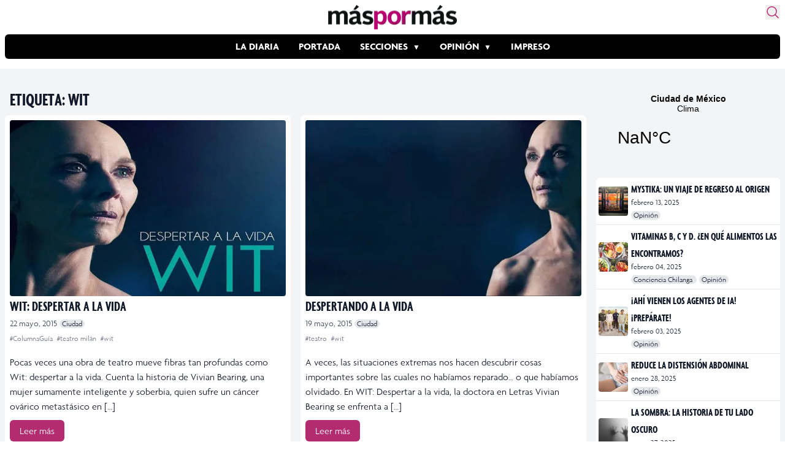

--- FILE ---
content_type: text/html; charset=utf-8
request_url: https://www.google.com/recaptcha/api2/aframe
body_size: 265
content:
<!DOCTYPE HTML><html><head><meta http-equiv="content-type" content="text/html; charset=UTF-8"></head><body><script nonce="HaW1N8n97tYmAHuLeLurbQ">/** Anti-fraud and anti-abuse applications only. See google.com/recaptcha */ try{var clients={'sodar':'https://pagead2.googlesyndication.com/pagead/sodar?'};window.addEventListener("message",function(a){try{if(a.source===window.parent){var b=JSON.parse(a.data);var c=clients[b['id']];if(c){var d=document.createElement('img');d.src=c+b['params']+'&rc='+(localStorage.getItem("rc::a")?sessionStorage.getItem("rc::b"):"");window.document.body.appendChild(d);sessionStorage.setItem("rc::e",parseInt(sessionStorage.getItem("rc::e")||0)+1);localStorage.setItem("rc::h",'1769259874439');}}}catch(b){}});window.parent.postMessage("_grecaptcha_ready", "*");}catch(b){}</script></body></html>